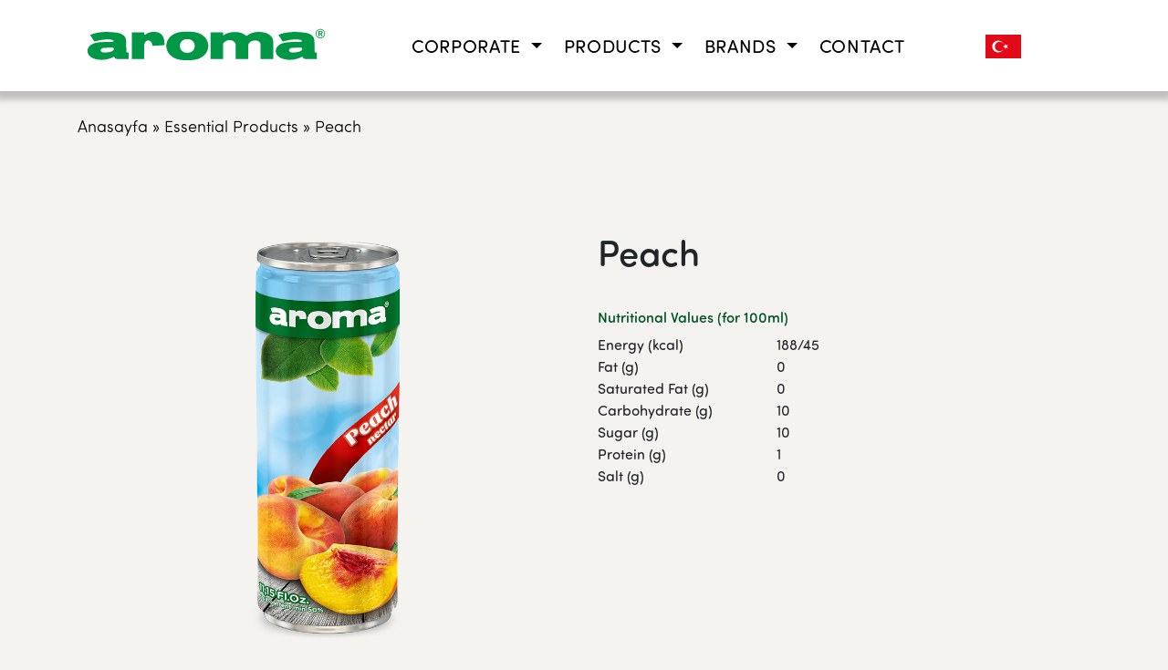

--- FILE ---
content_type: text/html; charset=UTF-8
request_url: https://www.aroma.com.tr/en/urun/aroma-peach-nectar-330ml/
body_size: 9309
content:
<!DOCTYPE html>
<html lang="en">
<head>
    <meta charset="UTF-8">
    <meta name="viewport" content="width=device-width, initial-scale=1.0">
    <meta name="title" content="Aroma Meyve Suyu">

    <link rel="dns-prefetch" href="www.googletagmanager.com">
    <link rel="dns-prefetch" href="www.google-analytics.com">
    <link rel="preconnect" href="www.googletagmanager.com">
    <link rel="preconnect" href="www.google-analytics.com">


            <!-- Global site tag (gtag.js) - Google Analytics -->
    <script async src="https://www.googletagmanager.com/gtag/js?id=G-VX4N99M92N"></script>
    <script>
    window.dataLayer = window.dataLayer || [];
    function gtag(){dataLayer.push(arguments);}
    gtag('js', new Date());

    gtag('config', 'G-VX4N99M92N');
    </script>


<!-- Global site tag (gtag.js) - Google Analytics -->
<script async src="https://www.googletagmanager.com/gtag/js?id=UA-221439005-1"></script>
<script>
  window.dataLayer = window.dataLayer || [];
  function gtag(){dataLayer.push(arguments);}
  gtag('js', new Date());

  gtag('config', 'UA-221439005-1');
</script>
        
      <meta property="og:locale" content="tr_TR" />
    <meta property="og:title" content="Aroma Meyve Suyu" />
    <meta property="og:url" content="https://www.aroma.com.tr" />
    <meta property="og:image" content="https://www.aroma.com.tr/wp-content/uploads/2021/05/open-graph.jpg" />
    <meta property="og:image:width" content="1200" />
    <meta property="og:image:height" content="630" />
    <meta property="og:type" content="website" />
    <meta property="og:description" content="Doğal ve lezzetli detoks suyunuz Aroma’dan" />
        <title>Peach | Aroma</title>
    <link rel="stylesheet" href="https://www.aroma.com.tr/wp-content/themes/aroma/dist/css/all.min.css">
   <!-- <link rel="stylesheet" href="https://use.typekit.net/zbn8wcn.css">-->

   <link rel="stylesheet" href="https://use.typekit.net/vxg2jdr.css">
    <link rel="stylesheet" href="https://cdnjs.cloudflare.com/ajax/libs/font-awesome/5.15.1/css/all.min.css"/>
    <link rel=icon href="https://www.aroma.com.tr/wp-content/themes/aroma/assets/images/favicon-96x96.png">
    
<link rel='stylesheet' id='style-fancy-css'  href='https://cdn.jsdelivr.net/gh/fancyapps/fancybox@3.5.7/dist/jquery.fancybox.min.css?ver=5.7.2' media='all' />
    <meta name='robots' content='index, follow, max-image-preview:large, max-snippet:-1, max-video-preview:-1' />
	<style>img:is([sizes="auto" i], [sizes^="auto," i]) { contain-intrinsic-size: 3000px 1500px }</style>
	<link rel="alternate" hreflang="en" href="https://www.aroma.com.tr/en/urun/aroma-peach-nectar-330ml/" />

	<!-- This site is optimized with the Yoast SEO plugin v25.7 - https://yoast.com/wordpress/plugins/seo/ -->
	<link rel="canonical" href="https://www.aroma.com.tr/en/urun/aroma-peach-nectar-330ml/" />
	<meta property="og:locale" content="en_US" />
	<meta property="og:type" content="article" />
	<meta property="og:title" content="Peach | Aroma" />
	<meta property="og:url" content="https://www.aroma.com.tr/en/urun/aroma-peach-nectar-330ml/" />
	<meta property="og:site_name" content="Aroma" />
	<meta property="article:publisher" content="https://www.facebook.com/aromameyvesuyu/" />
	<meta property="article:modified_time" content="2021-02-25T08:11:26+00:00" />
	<meta property="og:image" content="https://www.aroma.com.tr/wp-content/uploads/2021/02/Peach_Nectar-330ml_Can.png" />
	<meta property="og:image:width" content="1000" />
	<meta property="og:image:height" content="1000" />
	<meta property="og:image:type" content="image/png" />
	<meta name="twitter:card" content="summary_large_image" />
	<!-- / Yoast SEO plugin. -->


<script type="text/javascript">
/* <![CDATA[ */
window._wpemojiSettings = {"baseUrl":"https:\/\/s.w.org\/images\/core\/emoji\/16.0.1\/72x72\/","ext":".png","svgUrl":"https:\/\/s.w.org\/images\/core\/emoji\/16.0.1\/svg\/","svgExt":".svg","source":{"concatemoji":"https:\/\/www.aroma.com.tr\/wp-includes\/js\/wp-emoji-release.min.js?ver=6.8.3"}};
/*! This file is auto-generated */
!function(s,n){var o,i,e;function c(e){try{var t={supportTests:e,timestamp:(new Date).valueOf()};sessionStorage.setItem(o,JSON.stringify(t))}catch(e){}}function p(e,t,n){e.clearRect(0,0,e.canvas.width,e.canvas.height),e.fillText(t,0,0);var t=new Uint32Array(e.getImageData(0,0,e.canvas.width,e.canvas.height).data),a=(e.clearRect(0,0,e.canvas.width,e.canvas.height),e.fillText(n,0,0),new Uint32Array(e.getImageData(0,0,e.canvas.width,e.canvas.height).data));return t.every(function(e,t){return e===a[t]})}function u(e,t){e.clearRect(0,0,e.canvas.width,e.canvas.height),e.fillText(t,0,0);for(var n=e.getImageData(16,16,1,1),a=0;a<n.data.length;a++)if(0!==n.data[a])return!1;return!0}function f(e,t,n,a){switch(t){case"flag":return n(e,"\ud83c\udff3\ufe0f\u200d\u26a7\ufe0f","\ud83c\udff3\ufe0f\u200b\u26a7\ufe0f")?!1:!n(e,"\ud83c\udde8\ud83c\uddf6","\ud83c\udde8\u200b\ud83c\uddf6")&&!n(e,"\ud83c\udff4\udb40\udc67\udb40\udc62\udb40\udc65\udb40\udc6e\udb40\udc67\udb40\udc7f","\ud83c\udff4\u200b\udb40\udc67\u200b\udb40\udc62\u200b\udb40\udc65\u200b\udb40\udc6e\u200b\udb40\udc67\u200b\udb40\udc7f");case"emoji":return!a(e,"\ud83e\udedf")}return!1}function g(e,t,n,a){var r="undefined"!=typeof WorkerGlobalScope&&self instanceof WorkerGlobalScope?new OffscreenCanvas(300,150):s.createElement("canvas"),o=r.getContext("2d",{willReadFrequently:!0}),i=(o.textBaseline="top",o.font="600 32px Arial",{});return e.forEach(function(e){i[e]=t(o,e,n,a)}),i}function t(e){var t=s.createElement("script");t.src=e,t.defer=!0,s.head.appendChild(t)}"undefined"!=typeof Promise&&(o="wpEmojiSettingsSupports",i=["flag","emoji"],n.supports={everything:!0,everythingExceptFlag:!0},e=new Promise(function(e){s.addEventListener("DOMContentLoaded",e,{once:!0})}),new Promise(function(t){var n=function(){try{var e=JSON.parse(sessionStorage.getItem(o));if("object"==typeof e&&"number"==typeof e.timestamp&&(new Date).valueOf()<e.timestamp+604800&&"object"==typeof e.supportTests)return e.supportTests}catch(e){}return null}();if(!n){if("undefined"!=typeof Worker&&"undefined"!=typeof OffscreenCanvas&&"undefined"!=typeof URL&&URL.createObjectURL&&"undefined"!=typeof Blob)try{var e="postMessage("+g.toString()+"("+[JSON.stringify(i),f.toString(),p.toString(),u.toString()].join(",")+"));",a=new Blob([e],{type:"text/javascript"}),r=new Worker(URL.createObjectURL(a),{name:"wpTestEmojiSupports"});return void(r.onmessage=function(e){c(n=e.data),r.terminate(),t(n)})}catch(e){}c(n=g(i,f,p,u))}t(n)}).then(function(e){for(var t in e)n.supports[t]=e[t],n.supports.everything=n.supports.everything&&n.supports[t],"flag"!==t&&(n.supports.everythingExceptFlag=n.supports.everythingExceptFlag&&n.supports[t]);n.supports.everythingExceptFlag=n.supports.everythingExceptFlag&&!n.supports.flag,n.DOMReady=!1,n.readyCallback=function(){n.DOMReady=!0}}).then(function(){return e}).then(function(){var e;n.supports.everything||(n.readyCallback(),(e=n.source||{}).concatemoji?t(e.concatemoji):e.wpemoji&&e.twemoji&&(t(e.twemoji),t(e.wpemoji)))}))}((window,document),window._wpemojiSettings);
/* ]]> */
</script>
<style id='wp-emoji-styles-inline-css' type='text/css'>

	img.wp-smiley, img.emoji {
		display: inline !important;
		border: none !important;
		box-shadow: none !important;
		height: 1em !important;
		width: 1em !important;
		margin: 0 0.07em !important;
		vertical-align: -0.1em !important;
		background: none !important;
		padding: 0 !important;
	}
</style>
<link rel='stylesheet' id='wp-block-library-css' href='https://www.aroma.com.tr/wp-includes/css/dist/block-library/style.min.css?ver=6.8.3' type='text/css' media='all' />
<style id='classic-theme-styles-inline-css' type='text/css'>
/*! This file is auto-generated */
.wp-block-button__link{color:#fff;background-color:#32373c;border-radius:9999px;box-shadow:none;text-decoration:none;padding:calc(.667em + 2px) calc(1.333em + 2px);font-size:1.125em}.wp-block-file__button{background:#32373c;color:#fff;text-decoration:none}
</style>
<style id='global-styles-inline-css' type='text/css'>
:root{--wp--preset--aspect-ratio--square: 1;--wp--preset--aspect-ratio--4-3: 4/3;--wp--preset--aspect-ratio--3-4: 3/4;--wp--preset--aspect-ratio--3-2: 3/2;--wp--preset--aspect-ratio--2-3: 2/3;--wp--preset--aspect-ratio--16-9: 16/9;--wp--preset--aspect-ratio--9-16: 9/16;--wp--preset--color--black: #000000;--wp--preset--color--cyan-bluish-gray: #abb8c3;--wp--preset--color--white: #ffffff;--wp--preset--color--pale-pink: #f78da7;--wp--preset--color--vivid-red: #cf2e2e;--wp--preset--color--luminous-vivid-orange: #ff6900;--wp--preset--color--luminous-vivid-amber: #fcb900;--wp--preset--color--light-green-cyan: #7bdcb5;--wp--preset--color--vivid-green-cyan: #00d084;--wp--preset--color--pale-cyan-blue: #8ed1fc;--wp--preset--color--vivid-cyan-blue: #0693e3;--wp--preset--color--vivid-purple: #9b51e0;--wp--preset--gradient--vivid-cyan-blue-to-vivid-purple: linear-gradient(135deg,rgba(6,147,227,1) 0%,rgb(155,81,224) 100%);--wp--preset--gradient--light-green-cyan-to-vivid-green-cyan: linear-gradient(135deg,rgb(122,220,180) 0%,rgb(0,208,130) 100%);--wp--preset--gradient--luminous-vivid-amber-to-luminous-vivid-orange: linear-gradient(135deg,rgba(252,185,0,1) 0%,rgba(255,105,0,1) 100%);--wp--preset--gradient--luminous-vivid-orange-to-vivid-red: linear-gradient(135deg,rgba(255,105,0,1) 0%,rgb(207,46,46) 100%);--wp--preset--gradient--very-light-gray-to-cyan-bluish-gray: linear-gradient(135deg,rgb(238,238,238) 0%,rgb(169,184,195) 100%);--wp--preset--gradient--cool-to-warm-spectrum: linear-gradient(135deg,rgb(74,234,220) 0%,rgb(151,120,209) 20%,rgb(207,42,186) 40%,rgb(238,44,130) 60%,rgb(251,105,98) 80%,rgb(254,248,76) 100%);--wp--preset--gradient--blush-light-purple: linear-gradient(135deg,rgb(255,206,236) 0%,rgb(152,150,240) 100%);--wp--preset--gradient--blush-bordeaux: linear-gradient(135deg,rgb(254,205,165) 0%,rgb(254,45,45) 50%,rgb(107,0,62) 100%);--wp--preset--gradient--luminous-dusk: linear-gradient(135deg,rgb(255,203,112) 0%,rgb(199,81,192) 50%,rgb(65,88,208) 100%);--wp--preset--gradient--pale-ocean: linear-gradient(135deg,rgb(255,245,203) 0%,rgb(182,227,212) 50%,rgb(51,167,181) 100%);--wp--preset--gradient--electric-grass: linear-gradient(135deg,rgb(202,248,128) 0%,rgb(113,206,126) 100%);--wp--preset--gradient--midnight: linear-gradient(135deg,rgb(2,3,129) 0%,rgb(40,116,252) 100%);--wp--preset--font-size--small: 13px;--wp--preset--font-size--medium: 20px;--wp--preset--font-size--large: 36px;--wp--preset--font-size--x-large: 42px;--wp--preset--spacing--20: 0.44rem;--wp--preset--spacing--30: 0.67rem;--wp--preset--spacing--40: 1rem;--wp--preset--spacing--50: 1.5rem;--wp--preset--spacing--60: 2.25rem;--wp--preset--spacing--70: 3.38rem;--wp--preset--spacing--80: 5.06rem;--wp--preset--shadow--natural: 6px 6px 9px rgba(0, 0, 0, 0.2);--wp--preset--shadow--deep: 12px 12px 50px rgba(0, 0, 0, 0.4);--wp--preset--shadow--sharp: 6px 6px 0px rgba(0, 0, 0, 0.2);--wp--preset--shadow--outlined: 6px 6px 0px -3px rgba(255, 255, 255, 1), 6px 6px rgba(0, 0, 0, 1);--wp--preset--shadow--crisp: 6px 6px 0px rgba(0, 0, 0, 1);}:where(.is-layout-flex){gap: 0.5em;}:where(.is-layout-grid){gap: 0.5em;}body .is-layout-flex{display: flex;}.is-layout-flex{flex-wrap: wrap;align-items: center;}.is-layout-flex > :is(*, div){margin: 0;}body .is-layout-grid{display: grid;}.is-layout-grid > :is(*, div){margin: 0;}:where(.wp-block-columns.is-layout-flex){gap: 2em;}:where(.wp-block-columns.is-layout-grid){gap: 2em;}:where(.wp-block-post-template.is-layout-flex){gap: 1.25em;}:where(.wp-block-post-template.is-layout-grid){gap: 1.25em;}.has-black-color{color: var(--wp--preset--color--black) !important;}.has-cyan-bluish-gray-color{color: var(--wp--preset--color--cyan-bluish-gray) !important;}.has-white-color{color: var(--wp--preset--color--white) !important;}.has-pale-pink-color{color: var(--wp--preset--color--pale-pink) !important;}.has-vivid-red-color{color: var(--wp--preset--color--vivid-red) !important;}.has-luminous-vivid-orange-color{color: var(--wp--preset--color--luminous-vivid-orange) !important;}.has-luminous-vivid-amber-color{color: var(--wp--preset--color--luminous-vivid-amber) !important;}.has-light-green-cyan-color{color: var(--wp--preset--color--light-green-cyan) !important;}.has-vivid-green-cyan-color{color: var(--wp--preset--color--vivid-green-cyan) !important;}.has-pale-cyan-blue-color{color: var(--wp--preset--color--pale-cyan-blue) !important;}.has-vivid-cyan-blue-color{color: var(--wp--preset--color--vivid-cyan-blue) !important;}.has-vivid-purple-color{color: var(--wp--preset--color--vivid-purple) !important;}.has-black-background-color{background-color: var(--wp--preset--color--black) !important;}.has-cyan-bluish-gray-background-color{background-color: var(--wp--preset--color--cyan-bluish-gray) !important;}.has-white-background-color{background-color: var(--wp--preset--color--white) !important;}.has-pale-pink-background-color{background-color: var(--wp--preset--color--pale-pink) !important;}.has-vivid-red-background-color{background-color: var(--wp--preset--color--vivid-red) !important;}.has-luminous-vivid-orange-background-color{background-color: var(--wp--preset--color--luminous-vivid-orange) !important;}.has-luminous-vivid-amber-background-color{background-color: var(--wp--preset--color--luminous-vivid-amber) !important;}.has-light-green-cyan-background-color{background-color: var(--wp--preset--color--light-green-cyan) !important;}.has-vivid-green-cyan-background-color{background-color: var(--wp--preset--color--vivid-green-cyan) !important;}.has-pale-cyan-blue-background-color{background-color: var(--wp--preset--color--pale-cyan-blue) !important;}.has-vivid-cyan-blue-background-color{background-color: var(--wp--preset--color--vivid-cyan-blue) !important;}.has-vivid-purple-background-color{background-color: var(--wp--preset--color--vivid-purple) !important;}.has-black-border-color{border-color: var(--wp--preset--color--black) !important;}.has-cyan-bluish-gray-border-color{border-color: var(--wp--preset--color--cyan-bluish-gray) !important;}.has-white-border-color{border-color: var(--wp--preset--color--white) !important;}.has-pale-pink-border-color{border-color: var(--wp--preset--color--pale-pink) !important;}.has-vivid-red-border-color{border-color: var(--wp--preset--color--vivid-red) !important;}.has-luminous-vivid-orange-border-color{border-color: var(--wp--preset--color--luminous-vivid-orange) !important;}.has-luminous-vivid-amber-border-color{border-color: var(--wp--preset--color--luminous-vivid-amber) !important;}.has-light-green-cyan-border-color{border-color: var(--wp--preset--color--light-green-cyan) !important;}.has-vivid-green-cyan-border-color{border-color: var(--wp--preset--color--vivid-green-cyan) !important;}.has-pale-cyan-blue-border-color{border-color: var(--wp--preset--color--pale-cyan-blue) !important;}.has-vivid-cyan-blue-border-color{border-color: var(--wp--preset--color--vivid-cyan-blue) !important;}.has-vivid-purple-border-color{border-color: var(--wp--preset--color--vivid-purple) !important;}.has-vivid-cyan-blue-to-vivid-purple-gradient-background{background: var(--wp--preset--gradient--vivid-cyan-blue-to-vivid-purple) !important;}.has-light-green-cyan-to-vivid-green-cyan-gradient-background{background: var(--wp--preset--gradient--light-green-cyan-to-vivid-green-cyan) !important;}.has-luminous-vivid-amber-to-luminous-vivid-orange-gradient-background{background: var(--wp--preset--gradient--luminous-vivid-amber-to-luminous-vivid-orange) !important;}.has-luminous-vivid-orange-to-vivid-red-gradient-background{background: var(--wp--preset--gradient--luminous-vivid-orange-to-vivid-red) !important;}.has-very-light-gray-to-cyan-bluish-gray-gradient-background{background: var(--wp--preset--gradient--very-light-gray-to-cyan-bluish-gray) !important;}.has-cool-to-warm-spectrum-gradient-background{background: var(--wp--preset--gradient--cool-to-warm-spectrum) !important;}.has-blush-light-purple-gradient-background{background: var(--wp--preset--gradient--blush-light-purple) !important;}.has-blush-bordeaux-gradient-background{background: var(--wp--preset--gradient--blush-bordeaux) !important;}.has-luminous-dusk-gradient-background{background: var(--wp--preset--gradient--luminous-dusk) !important;}.has-pale-ocean-gradient-background{background: var(--wp--preset--gradient--pale-ocean) !important;}.has-electric-grass-gradient-background{background: var(--wp--preset--gradient--electric-grass) !important;}.has-midnight-gradient-background{background: var(--wp--preset--gradient--midnight) !important;}.has-small-font-size{font-size: var(--wp--preset--font-size--small) !important;}.has-medium-font-size{font-size: var(--wp--preset--font-size--medium) !important;}.has-large-font-size{font-size: var(--wp--preset--font-size--large) !important;}.has-x-large-font-size{font-size: var(--wp--preset--font-size--x-large) !important;}
:where(.wp-block-post-template.is-layout-flex){gap: 1.25em;}:where(.wp-block-post-template.is-layout-grid){gap: 1.25em;}
:where(.wp-block-columns.is-layout-flex){gap: 2em;}:where(.wp-block-columns.is-layout-grid){gap: 2em;}
:root :where(.wp-block-pullquote){font-size: 1.5em;line-height: 1.6;}
</style>
<link rel='stylesheet' id='wpml-legacy-horizontal-list-0-css' href='https://www.aroma.com.tr/wp-content/plugins/sitepress-multilingual-cms/templates/language-switchers/legacy-list-horizontal/style.min.css?ver=1' type='text/css' media='all' />
<link rel='stylesheet' id='dflip-style-css' href='https://www.aroma.com.tr/wp-content/plugins/3d-flipbook-dflip-lite/assets/css/dflip.min.css?ver=2.3.75' type='text/css' media='all' />
<script type="text/javascript" id="wpml-cookie-js-extra">
/* <![CDATA[ */
var wpml_cookies = {"wp-wpml_current_language":{"value":"en","expires":1,"path":"\/"}};
var wpml_cookies = {"wp-wpml_current_language":{"value":"en","expires":1,"path":"\/"}};
/* ]]> */
</script>
<script type="text/javascript" src="https://www.aroma.com.tr/wp-content/plugins/sitepress-multilingual-cms/res/js/cookies/language-cookie.js?ver=476000" id="wpml-cookie-js" defer="defer" data-wp-strategy="defer"></script>
<script type="text/javascript" src="https://www.aroma.com.tr/wp-includes/js/jquery/jquery.min.js?ver=3.7.1" id="jquery-core-js"></script>
<script type="text/javascript" src="https://www.aroma.com.tr/wp-includes/js/jquery/jquery-migrate.min.js?ver=3.4.1" id="jquery-migrate-js"></script>
<link rel="https://api.w.org/" href="https://www.aroma.com.tr/en/wp-json/" /><link rel="alternate" title="JSON" type="application/json" href="https://www.aroma.com.tr/en/wp-json/wp/v2/urun/1104" /><link rel="EditURI" type="application/rsd+xml" title="RSD" href="https://www.aroma.com.tr/xmlrpc.php?rsd" />
<meta name="generator" content="WordPress 6.8.3" />
<link rel='shortlink' href='https://www.aroma.com.tr/en/?p=1104' />
<link rel="alternate" title="oEmbed (JSON)" type="application/json+oembed" href="https://www.aroma.com.tr/en/wp-json/oembed/1.0/embed?url=https%3A%2F%2Fwww.aroma.com.tr%2Fen%2Furun%2Faroma-peach-nectar-330ml%2F" />
<link rel="alternate" title="oEmbed (XML)" type="text/xml+oembed" href="https://www.aroma.com.tr/en/wp-json/oembed/1.0/embed?url=https%3A%2F%2Fwww.aroma.com.tr%2Fen%2Furun%2Faroma-peach-nectar-330ml%2F&#038;format=xml" />
<meta name="generator" content="WPML ver:4.7.6 stt:1,53;" />

<!-- Schema & Structured Data For WP v1.49 - -->
<script type="application/ld+json" class="saswp-schema-markup-output">
[{"@context":"https:\/\/schema.org\/","@graph":[{"@context":"https:\/\/schema.org\/","@type":"SiteNavigationElement","@id":"https:\/\/www.aroma.com.tr\/en\/#Header Menu - \u0130ngilizce","name":"Kurumsal","url":"https:\/\/www.aroma.com.tr\/hakkimizda\/"},{"@context":"https:\/\/schema.org\/","@type":"SiteNavigationElement","@id":"https:\/\/www.aroma.com.tr\/en\/#Header Menu - \u0130ngilizce","name":"Hakk\u0131m\u0131zda","url":"https:\/\/www.aroma.com.tr\/hakkimizda\/"},{"@context":"https:\/\/schema.org\/","@type":"SiteNavigationElement","@id":"https:\/\/www.aroma.com.tr\/en\/#Header Menu - \u0130ngilizce","name":"Politikam\u0131z","url":"https:\/\/www.aroma.com.tr\/politikamiz\/"},{"@context":"https:\/\/schema.org\/","@type":"SiteNavigationElement","@id":"https:\/\/www.aroma.com.tr\/en\/#Header Menu - \u0130ngilizce","name":"Kalite G\u00fcvence","url":"https:\/\/www.aroma.com.tr\/kalite-guvence\/"},{"@context":"https:\/\/schema.org\/","@type":"SiteNavigationElement","@id":"https:\/\/www.aroma.com.tr\/en\/#Header Menu - \u0130ngilizce","name":"%100 Meyve Suyu","url":"https:\/\/www.aroma.com.tr\/category\/aroma-100-meyve-suyu\/"},{"@context":"https:\/\/schema.org\/","@type":"SiteNavigationElement","@id":"https:\/\/www.aroma.com.tr\/en\/#Header Menu - \u0130ngilizce","name":"Meyve Nektarlar\u0131 ve \u0130\u00e7ecekler","url":"https:\/\/www.aroma.com.tr\/category\/nektarlar-ve-icecekler\/"},{"@context":"https:\/\/schema.org\/","@type":"SiteNavigationElement","@id":"https:\/\/www.aroma.com.tr\/en\/#Header Menu - \u0130ngilizce","name":"Aroma Do\u011fal Kaynak Suyu","url":"https:\/\/www.aroma.com.tr\/category\/dogal-kaynak-suyu\/"},{"@context":"https:\/\/schema.org\/","@type":"SiteNavigationElement","@id":"https:\/\/www.aroma.com.tr\/en\/#Header Menu - \u0130ngilizce","name":"Aroma Tropical","url":"https:\/\/www.aroma.com.tr\/marka\/aroma-tropikal\/"},{"@context":"https:\/\/schema.org\/","@type":"SiteNavigationElement","@id":"https:\/\/www.aroma.com.tr\/en\/#Header Menu - \u0130ngilizce","name":"Aroma Limonata &amp; Cool Lime","url":"https:\/\/www.aroma.com.tr\/marka\/aroma-limonata-cool-lime\/"},{"@context":"https:\/\/schema.org\/","@type":"SiteNavigationElement","@id":"https:\/\/www.aroma.com.tr\/en\/#Header Menu - \u0130ngilizce","name":"Aroma Meltem","url":"https:\/\/www.aroma.com.tr\/marka\/aroma-meltem\/"},{"@context":"https:\/\/schema.org\/","@type":"SiteNavigationElement","@id":"https:\/\/www.aroma.com.tr\/en\/#Header Menu - \u0130ngilizce","name":"Aroma \u00d6mer Duruk Do\u011fal Kaynak Suyu","url":"https:\/\/www.aroma.com.tr\/marka\/aroma-omer-duruk-dogal-kaynak-suyu\/"},{"@context":"https:\/\/schema.org\/","@type":"SiteNavigationElement","@id":"https:\/\/www.aroma.com.tr\/en\/#Header Menu - \u0130ngilizce","name":"Mey\u00f6z","url":"https:\/\/www.aroma.com.tr\/marka\/meyoz\/"},{"@context":"https:\/\/schema.org\/","@type":"SiteNavigationElement","@id":"https:\/\/www.aroma.com.tr\/en\/#Header Menu - \u0130ngilizce","name":"\u0130leti\u015fim","url":"https:\/\/www.aroma.com.tr\/iletisim\/"}]}]
</script>

</head>
<body class="wp-singular urun-template-default single single-urun postid-1104 single-format-standard wp-theme-aroma" >
<header>
    <nav class="navbar navbar-expand-lg navbar-bg" style="z-index: 9999;">
        <div class="container">
                        <a class="navbar-brand" href="https://www.aroma.com.tr/en/">
                <img src="https://www.aroma.com.tr/wp-content/themes/aroma/dist/images/aroma_logo.svg" alt="Aroma" class="logo" width="278" height="57">
            </a>
            <button class="navbar-toggler" type="button" data-toggle="collapse" data-target="#menu">
                <i class="fas fa-bars"></i>
            </button>
            <div class="collapse navbar-collapse" id="menu">
                <div class="row no-gutters">
                    <div class="col-9">
                        <img src="https://www.aroma.com.tr/wp-content/themes/aroma/dist/images/aroma_logo_white.svg" alt="Aroma"
                             class="logo d-xs-block d-sm-none">
                    </div>
                    <div class="col-3 text-right">
                        <button id="close_button" class="navbar-toggler" type="button" data-toggle="collapse"
                                data-target="#menu">
                            <i class="fas fa-times"></i>
                        </button>
                    </div>
                </div>
                <hr class="d-xs-block d-sm-none">
                <ul class="navbar-nav mt-xs-5px m-auto mt-2 ">
                                                    <li class="nav-item dropdown">
                                    <a class="nav-link dropdown-toggle" href="#" role="button" data-toggle="dropdown">
                                        Corporate                                    </a>
                                    <div class="dropdown-menu">
                                        <div class="row justify-content-start d-sm-block no-gutters">
                                                                                                <div class="h6-none">
                                                        <h6 class="dropdown-header">Corporate</h6>
                                                                                                                        <a class="dropdown-item"
                                                                   href="https://www.aroma.com.tr/en/about-us/">About Us</a>

                                                                                                                                <a class="dropdown-item"
                                                                   href="https://www.aroma.com.tr/en/certificates/">Quality Assurance Certificates</a>

                                                                                                                    </div>
                                                                                            </div>
                                    </div>
                                </li>
                                                                <li class="nav-item dropdown">
                                    <a class="nav-link dropdown-toggle" href="#" role="button" data-toggle="dropdown">
                                        Products                                    </a>
                                    <div class="dropdown-menu">
                                        <div class="row justify-content-start d-sm-block no-gutters">
                                                                                                <div class="col-12 float-left">
                                                        <h6 class="dropdown-header">Categories</h6>
                                                                                                                        <a class="dropdown-item"
                                                                   href="https://www.aroma.com.tr/en/category/aroma-100-fruit-juice/">Aroma 100% Fruit Juice</a>

                                                                                                                                <a class="dropdown-item"
                                                                   href="https://www.aroma.com.tr/en/category/nectars-and-beverages/">Nectars and Beverages</a>

                                                                                                                                <a class="dropdown-item"
                                                                   href="https://www.aroma.com.tr/en/category/natural-spring-water/">Natural Spring Water</a>

                                                                                                                    </div>
                                                                                            </div>
                                    </div>
                                </li>
                                                                <li class="nav-item dropdown">
                                    <a class="nav-link dropdown-toggle" href="#" role="button" data-toggle="dropdown">
                                        Brands                                    </a>
                                    <div class="dropdown-menu">
                                        <div class="row justify-content-start d-sm-block no-gutters">
                                                                                                <div class="h6-none">
                                                        <h6 class="dropdown-header">Brands</h6>
                                                                                                                        <a class="dropdown-item"
                                                                   href="https://www.aroma.com.tr/en/marka/aroma-tropical/">Aroma Tropical</a>

                                                                                                                                <a class="dropdown-item"
                                                                   href="https://www.aroma.com.tr/en/marka/aroma-lemonade-cool-lime/">Aroma Lemonade &amp; Cool Lime</a>

                                                                                                                                <a class="dropdown-item"
                                                                   href="https://www.aroma.com.tr/en/marka/aroma-meltem-en-2/">Aroma Meltem</a>

                                                                                                                                <a class="dropdown-item"
                                                                   href="https://www.aroma.com.tr/en/marka/aroma-omer-duruk-natural-spring-water/">Aroma Ömer Duruk Natural Spring Water</a>

                                                                                                                    </div>
                                                                                            </div>
                                    </div>
                                </li>
                                                                <li class="nav-item">
                                    <a class="nav-link" href="https://www.aroma.com.tr/en/contact/">Contact</a>
                                </li>
                                                  
                </ul>
                                <span class="navbar-icons mr-auto d-none "><!-- d-xs-none -->
                    <a rel="nofollow" href="https://www.instagram.com/aromajuice/"><img src="https://www.aroma.com.tr/wp-content/themes/aroma/dist/images/b-social-insta.svg" draggable="false"
                         class="socials" alt="Instagram"></a>
                    <a rel="nofollow" href="https://www.facebook.com/aromameyvesuyu/"><img src="https://www.aroma.com.tr/wp-content/themes/aroma/dist/images/b-social-fb.svg" draggable="false"
                         class="socials" alt="Facebook"></a>
                    <a rel="nofollow" href="https://www.youtube.com/channel/UCmQ1aFfeby0kshkMN2h6EsQ"><img src="https://www.aroma.com.tr/wp-content/themes/aroma/dist/images/b-social-youtube.svg" draggable="false"
                         class="socials" alt="YouTube"></a>
                         <a target="_blank" href="https://www.linkedin.com/company/aroma-bursa-fruit-juices-and-food-ind.-inc/"><img
                        src="https://www.aroma.com.tr/wp-content/themes/aroma/dist/images/social-linkedin-black.svg" draggable="false"
                        class="socials" style="width:25px; margin-bottom:14px;" alt="Linkedin"></a>
     
                </span>
                <div class="mobile-social" >
                <span class="navbar-icons-mobile mr-auto d-sm-none"><!-- d-sm-none -->
                    <a rel="nofollow" href="https://www.instagram.com/aromajuice/"><img src="https://www.aroma.com.tr/wp-content/themes/aroma/dist/images/w-social-insta.svg" draggable="false"
                         class="socials" alt="Instagram"></a>
                    <a rel="nofollow" href="https://www.facebook.com/aromameyvesuyu/"><img src="https://www.aroma.com.tr/wp-content/themes/aroma/dist/images/w-social-fb.svg" draggable="false"
                         class="socials" alt="Facebook"></a>
                    <a rel="nofollow" href="https://www.youtube.com/channel/UCmQ1aFfeby0kshkMN2h6EsQ"><img src="https://www.aroma.com.tr/wp-content/themes/aroma/dist/images/w-social-youtube.svg" draggable="false"
                         class="socials" alt="YouTube"></a>
                         <a target="_blank" href="https://www.linkedin.com/company/aroma-bursa-fruit-juices-and-food-ind.-inc/"><img
                        src="https://www.aroma.com.tr/wp-content/themes/aroma/dist/images/social-linkedin.svg" draggable="false"
                        class="socials" style="width:25px; margin-bottom:14px;" alt="Linkedin"></a>
        </div>
                </span>
                    <span class="navbar-flags mr-auto">
                    <a id="flag" href="">
                                                    <img id="flag_svg" src="https://www.aroma.com.tr/wp-content/themes/aroma/dist/images/turkey.svg" draggable="false"
                                class="flags" alt="Language">

                                                        </a>
                </span>

                </div>
                </div>
            </div>
        </div>
    </nav>
</header><style>
.product-detail-content .product img {
   max-height:100% !important;
    margin: 0 10%;
}
    </style>
    <div class="container-fluid no-gutters p-0 content">
    <section class="product-detail-content">
        <div class="container">
            
<style>

.table th{
    padding:20px 0 10px 0;
    color: #005423;
}

#breadcrumbs a{
 color:black;
}

    </style>
    <div class="row">
        <div class="col-md-12 my-4">
        <p id="breadcrumbs"><span><span><a href="https://www.aroma.com.tr/en/">Anasayfa</a></span> » <span><a href="https://www.aroma.com.tr/en/category/essential-products/">Essential Products</a></span> » <span class="breadcrumb_last" aria-current="page">Peach</span></span></p>        </div>
    </div>
<div class="row">
    <div class="col-lg-6 product-detail">
        <img fetchpriority="high" decoding="async" width="1000" height="1000" src="https://www.aroma.com.tr/wp-content/uploads/2021/02/Peach_Nectar-330ml_Can.png" class="attachment-full size-full" alt="" srcset="https://www.aroma.com.tr/wp-content/uploads/2021/02/Peach_Nectar-330ml_Can.png 1000w, https://www.aroma.com.tr/wp-content/uploads/2021/02/Peach_Nectar-330ml_Can-300x300.png 300w, https://www.aroma.com.tr/wp-content/uploads/2021/02/Peach_Nectar-330ml_Can-150x150.png 150w, https://www.aroma.com.tr/wp-content/uploads/2021/02/Peach_Nectar-330ml_Can-768x768.png 768w" sizes="(max-width: 1000px) 100vw, 1000px" />    </div>
    <div class="col-lg-6">
        <h4 class="subheader"></h4>
        <h1>Peach</h1>
              
                <h4>
            Nutritional Values (for 100ml)        </h4>
        <table class="table table-borderless col-12 col-md-6">
            <tbody>
            <tr>
                <td>
                    Energy (kcal)                </td>
                <td>188/45</td>
            </tr>
            <tr>
                <td>
                    Fat (g)                </td>
                <td>0</td>
            </tr>
            <tr>
                <td>
                    Saturated Fat (g)                </td>
                <td>0</td>
            </tr>
            <tr>
                <td>
                    Carbohydrate (g)                </td>
                <td>10</td>
            </tr>
            <tr>
                <td>
                    Sugar (g)
                </td>
                <td>10</td>
            </tr>
            <tr>
                <td>
                    Protein (g)                </td>
                <td>1</td>
            </tr>
            <tr>
                <td>
                    Salt (g)                </td>
                <td>0</td>
            </tr>
                                                                                                                                    </tbody>
        </table>
                    </div>
</div>


<script>

const button = document.querySelector('.btn-buy');
const element = document.querySelector(".dropdown-buy");

button.addEventListener('click', event => {
    element.classList.toggle("opened");
});


  

</script>                    </div>
    </section>
<footer>
    <div class="container text-center text-xs-left text-md-left">
        <div class="row justify-content-start">
            <div class="col-md-9 col-12 no-gutters">
                <div class="row">
                                                <div class="col-md-3 col-12 mx-auto">
                                <h4 class="header mb-xs-10px mt-xs-10px"><a
                                            href="https://www.aroma.com.tr/en/about-us/">About Us</a></h4>
                                <ul class="d-xs-none">
                                                                                <li style=""><a href="https://www.aroma.com.tr/en/about-us/">About Us</a></li>
                                                                                    <li style=""><a href="https://www.aroma.com.tr/en/about-us/#our-mission">Our Mission</a></li>
                                                                                    <li style=""><a href="https://www.aroma.com.tr/en/about-us/#our-vision">Our Vision</a></li>
                                                                                    <li style=""><a href="https://www.aroma.com.tr/en/certificates/">Certificates</a></li>
                                                                                    <li style=""><a href="https://www.aroma.com.tr/en/who-are-we/">Who Are We</a></li>
                                                                        </ul>
                            </div>
                                                    <div class="col-md-3 col-12 mx-auto">
                                <h4 class="header mb-xs-10px mt-xs-10px"><a
                                            href="https://www.aroma.com.tr/en/product-catalog/">Products</a></h4>
                                <ul class="d-xs-none">
                                                                                <li style=""><a href="https://www.aroma.com.tr/en/category/aroma-100-fruit-juice/">%100 Fruit Juice</a></li>
                                                                                    <li style=""><a href="https://www.aroma.com.tr/en/category/nectars-and-beverages/">Nectars and Beverages</a></li>
                                                                                    <li style=""><a href="https://www.aroma.com.tr/en/category/natural-spring-water/">Natural Spring Water</a></li>
                                                                        </ul>
                            </div>
                                        </div>
            </div>
            <div class="col-md-3 col-12 mx-auto">
                              
                    <h4 class="header mb-xs-10px mt-xs-10px"><a href="https://www.aroma.com.tr/en/marka/aroma-omer-duruk-natural-spring-water/">Aroma Ömer Duruk Natural Spring Water</a></h4>
                    <h4 class="header mb-xs-10px mt-xs-10px"><a href="https://www.aroma.com.tr/iletisim/">Contact</a></h4>
                                <ul class="d-xs-none">
                                                                                <li><a href="mailto:info@aroma.com.tr">info@aroma.com.tr</a></li>
                                                                        </ul>
                                    
                     
                                    <h4 class="header mt-2 mb-xs-10px mt-xs-20px"><a class="product-cat-footer" target="_blank"
                                                                     href="https://www.aroma.com.tr/catalog/aroma-product-catalog.pdf">Download
                            Product Catalog</a></h4>
                         <!--   </div>
            <div class="col-md-3 col-12 mx-auto mt-3">-->
                                    <h4 class="header d-xs-none text-white">Follow us on social media</h4>
                                <ul>
                    <li>
                                            <a target="_blank" rel="nofollow" href="https://www.instagram.com/aromajuice/"><img
                                    src="https://www.aroma.com.tr/wp-content/themes/aroma/dist/images/social-insta.svg" width="40" height="40"
                                    draggable="false" style="margin-right:18px;" class="socials"
                                    alt="Instagram"></a>
                        <a target="_blank" rel="nofollow" href="https://www.facebook.com/aromameyvesuyu/"><img
                                    src="https://www.aroma.com.tr/wp-content/themes/aroma/dist/images/social-fb.svg" width="40" height="40"
                                    draggable="false" style="margin-right:18px;" class="socials"
                                    alt="Facebook"></a>
                        <a target="_blank" rel="nofollow"  href="https://www.youtube.com/channel/UCmQ1aFfeby0kshkMN2h6EsQ"><img
                                    src="https://www.aroma.com.tr/wp-content/themes/aroma/dist/images/social-youtube.svg" width="40" height="40"
                                    draggable="false" style="margin-right:18px;" class="socials"
                                    alt="YouTube"></a>
                        <a target="_blank" rel="nofollow" href="https://www.linkedin.com/company/aroma-bursa-fruit-juices-and-food-ind.-inc/"><img
                                    src="https://www.aroma.com.tr/wp-content/themes/aroma/dist/images/social-linkedin.svg" width="40" height="40"
                                    draggable="false" style="width:30px;" class="socials"
                                    alt="Linkedin"></a>
                    </li>
                </ul>
            </div>
        </div>
        <hr>
        <div class="row justify-content-md-start justify-content-xs-between">
                            <div class="col-md-2 col-6">
                    <ul>
                        <li><a href="https://www.aroma.com.tr/en/privacy-policy/">Privacy Policy</a></li>
                    </ul>
                </div>
                    </div>
    </div>
    <script type="speculationrules">
{"prefetch":[{"source":"document","where":{"and":[{"href_matches":"\/en\/*"},{"not":{"href_matches":["\/wp-*.php","\/wp-admin\/*","\/wp-content\/uploads\/*","\/wp-content\/*","\/wp-content\/plugins\/*","\/wp-content\/themes\/aroma\/*","\/en\/*\\?(.+)"]}},{"not":{"selector_matches":"a[rel~=\"nofollow\"]"}},{"not":{"selector_matches":".no-prefetch, .no-prefetch a"}}]},"eagerness":"conservative"}]}
</script>
<script type="text/javascript" src="https://www.aroma.com.tr/wp-content/plugins/3d-flipbook-dflip-lite/assets/js/dflip.min.js?ver=2.3.75" id="dflip-script-js"></script>
        <script data-cfasync="false">
          var dFlipLocation = 'https://www.aroma.com.tr/wp-content/plugins/3d-flipbook-dflip-lite/assets/';
          var dFlipWPGlobal = {"text":{"toggleSound":"Turn on\/off Sound","toggleThumbnails":"Toggle Thumbnails","toggleOutline":"Toggle Outline\/Bookmark","previousPage":"Previous Page","nextPage":"Next Page","toggleFullscreen":"Toggle Fullscreen","zoomIn":"Zoom In","zoomOut":"Zoom Out","toggleHelp":"Toggle Help","singlePageMode":"Single Page Mode","doublePageMode":"Double Page Mode","downloadPDFFile":"Download PDF File","gotoFirstPage":"Goto First Page","gotoLastPage":"Goto Last Page","share":"Share","mailSubject":"I wanted you to see this FlipBook","mailBody":"Check out this site {{url}}","loading":"DearFlip: Loading "},"viewerType":"flipbook","moreControls":"download,pageMode,startPage,endPage,sound","hideControls":"","scrollWheel":"false","backgroundColor":"#777","backgroundImage":"","height":"auto","paddingLeft":"20","paddingRight":"20","controlsPosition":"bottom","duration":800,"soundEnable":"true","enableDownload":"true","showSearchControl":"false","showPrintControl":"false","enableAnnotation":false,"enableAnalytics":"false","webgl":"true","hard":"none","maxTextureSize":"1600","rangeChunkSize":"524288","zoomRatio":1.5,"stiffness":3,"pageMode":"0","singlePageMode":"0","pageSize":"0","autoPlay":"false","autoPlayDuration":5000,"autoPlayStart":"false","linkTarget":"2","sharePrefix":"flipbook-"};
        </script>
      </footer>


<script src="https://www.aroma.com.tr/wp-content/themes/aroma/dist/js/all.min.js"></script>
<script src='https://cdn.jsdelivr.net/gh/fancyapps/fancybox@3.5.7/dist/jquery.fancybox.min.js?ver=5.7.2' id='script-fancy-js'></script>

<script src="https://www.google.com/recaptcha/api.js" async defer></script>
<script type="text/javascript">

  $(document).ready(function(){
      });

    var _gaq = _gaq || [];
    _gaq.push(['_setAccount', 'UA-37401622-1']);
    _gaq.push(['_trackPageview']);
    (function() {
        var ga = document.createElement('script'); ga.type = 'text/javascript'; ga.async = true;
        ga.src = ('https:' == document.location.protocol ? 'https://ssl' : 'http://www') + '.google-analytics.com/ga.js';
        var s = document.getElementsByTagName('script')[0]; s.parentNode.insertBefore(ga, s);
    })();
</script>
</body>
</html>

--- FILE ---
content_type: text/css;charset=utf-8
request_url: https://use.typekit.net/vxg2jdr.css
body_size: 683
content:
/*
 * The Typekit service used to deliver this font or fonts for use on websites
 * is provided by Adobe and is subject to these Terms of Use
 * http://www.adobe.com/products/eulas/tou_typekit. For font license
 * information, see the list below.
 *
 * sofia-pro-soft:
 *   - http://typekit.com/eulas/00000000000000007735a146
 *   - http://typekit.com/eulas/00000000000000007735a147
 *   - http://typekit.com/eulas/00000000000000007735a149
 *   - http://typekit.com/eulas/00000000000000007735a14c
 *   - http://typekit.com/eulas/00000000000000007735a14f
 *   - http://typekit.com/eulas/00000000000000007735a152
 *   - http://typekit.com/eulas/00000000000000007735a154
 *   - http://typekit.com/eulas/00000000000000007735a157
 *
 * © 2009-2026 Adobe Systems Incorporated. All Rights Reserved.
 */
/*{"last_published":"2022-03-29 14:12:32 UTC"}*/

@import url("https://p.typekit.net/p.css?s=1&k=vxg2jdr&ht=tk&f=24536.24553.24554.24555.24556.24557.24558.24559&a=87520688&app=typekit&e=css");

@font-face {
font-family:"sofia-pro-soft";
src:url("https://use.typekit.net/af/745ea3/00000000000000007735a146/30/l?primer=19e22326407baa22e24dbf97694ecfebb3b5e74ea485d31fd395694769e48f8c&fvd=n5&v=3") format("woff2"),url("https://use.typekit.net/af/745ea3/00000000000000007735a146/30/d?primer=19e22326407baa22e24dbf97694ecfebb3b5e74ea485d31fd395694769e48f8c&fvd=n5&v=3") format("woff"),url("https://use.typekit.net/af/745ea3/00000000000000007735a146/30/a?primer=19e22326407baa22e24dbf97694ecfebb3b5e74ea485d31fd395694769e48f8c&fvd=n5&v=3") format("opentype");
font-display:auto;font-style:normal;font-weight:500;font-stretch:normal;
}

@font-face {
font-family:"sofia-pro-soft";
src:url("https://use.typekit.net/af/cdf40b/00000000000000007735a147/30/l?primer=19e22326407baa22e24dbf97694ecfebb3b5e74ea485d31fd395694769e48f8c&fvd=n7&v=3") format("woff2"),url("https://use.typekit.net/af/cdf40b/00000000000000007735a147/30/d?primer=19e22326407baa22e24dbf97694ecfebb3b5e74ea485d31fd395694769e48f8c&fvd=n7&v=3") format("woff"),url("https://use.typekit.net/af/cdf40b/00000000000000007735a147/30/a?primer=19e22326407baa22e24dbf97694ecfebb3b5e74ea485d31fd395694769e48f8c&fvd=n7&v=3") format("opentype");
font-display:auto;font-style:normal;font-weight:700;font-stretch:normal;
}

@font-face {
font-family:"sofia-pro-soft";
src:url("https://use.typekit.net/af/691282/00000000000000007735a149/30/l?primer=19e22326407baa22e24dbf97694ecfebb3b5e74ea485d31fd395694769e48f8c&fvd=i7&v=3") format("woff2"),url("https://use.typekit.net/af/691282/00000000000000007735a149/30/d?primer=19e22326407baa22e24dbf97694ecfebb3b5e74ea485d31fd395694769e48f8c&fvd=i7&v=3") format("woff"),url("https://use.typekit.net/af/691282/00000000000000007735a149/30/a?primer=19e22326407baa22e24dbf97694ecfebb3b5e74ea485d31fd395694769e48f8c&fvd=i7&v=3") format("opentype");
font-display:auto;font-style:italic;font-weight:700;font-stretch:normal;
}

@font-face {
font-family:"sofia-pro-soft";
src:url("https://use.typekit.net/af/0da228/00000000000000007735a14c/30/l?primer=19e22326407baa22e24dbf97694ecfebb3b5e74ea485d31fd395694769e48f8c&fvd=i5&v=3") format("woff2"),url("https://use.typekit.net/af/0da228/00000000000000007735a14c/30/d?primer=19e22326407baa22e24dbf97694ecfebb3b5e74ea485d31fd395694769e48f8c&fvd=i5&v=3") format("woff"),url("https://use.typekit.net/af/0da228/00000000000000007735a14c/30/a?primer=19e22326407baa22e24dbf97694ecfebb3b5e74ea485d31fd395694769e48f8c&fvd=i5&v=3") format("opentype");
font-display:auto;font-style:italic;font-weight:500;font-stretch:normal;
}

@font-face {
font-family:"sofia-pro-soft";
src:url("https://use.typekit.net/af/a928a5/00000000000000007735a14f/30/l?primer=19e22326407baa22e24dbf97694ecfebb3b5e74ea485d31fd395694769e48f8c&fvd=n3&v=3") format("woff2"),url("https://use.typekit.net/af/a928a5/00000000000000007735a14f/30/d?primer=19e22326407baa22e24dbf97694ecfebb3b5e74ea485d31fd395694769e48f8c&fvd=n3&v=3") format("woff"),url("https://use.typekit.net/af/a928a5/00000000000000007735a14f/30/a?primer=19e22326407baa22e24dbf97694ecfebb3b5e74ea485d31fd395694769e48f8c&fvd=n3&v=3") format("opentype");
font-display:auto;font-style:normal;font-weight:300;font-stretch:normal;
}

@font-face {
font-family:"sofia-pro-soft";
src:url("https://use.typekit.net/af/68d472/00000000000000007735a152/30/l?primer=19e22326407baa22e24dbf97694ecfebb3b5e74ea485d31fd395694769e48f8c&fvd=i3&v=3") format("woff2"),url("https://use.typekit.net/af/68d472/00000000000000007735a152/30/d?primer=19e22326407baa22e24dbf97694ecfebb3b5e74ea485d31fd395694769e48f8c&fvd=i3&v=3") format("woff"),url("https://use.typekit.net/af/68d472/00000000000000007735a152/30/a?primer=19e22326407baa22e24dbf97694ecfebb3b5e74ea485d31fd395694769e48f8c&fvd=i3&v=3") format("opentype");
font-display:auto;font-style:italic;font-weight:300;font-stretch:normal;
}

@font-face {
font-family:"sofia-pro-soft";
src:url("https://use.typekit.net/af/54ce76/00000000000000007735a154/30/l?primer=19e22326407baa22e24dbf97694ecfebb3b5e74ea485d31fd395694769e48f8c&fvd=n4&v=3") format("woff2"),url("https://use.typekit.net/af/54ce76/00000000000000007735a154/30/d?primer=19e22326407baa22e24dbf97694ecfebb3b5e74ea485d31fd395694769e48f8c&fvd=n4&v=3") format("woff"),url("https://use.typekit.net/af/54ce76/00000000000000007735a154/30/a?primer=19e22326407baa22e24dbf97694ecfebb3b5e74ea485d31fd395694769e48f8c&fvd=n4&v=3") format("opentype");
font-display:auto;font-style:normal;font-weight:400;font-stretch:normal;
}

@font-face {
font-family:"sofia-pro-soft";
src:url("https://use.typekit.net/af/9f41be/00000000000000007735a157/30/l?primer=19e22326407baa22e24dbf97694ecfebb3b5e74ea485d31fd395694769e48f8c&fvd=i4&v=3") format("woff2"),url("https://use.typekit.net/af/9f41be/00000000000000007735a157/30/d?primer=19e22326407baa22e24dbf97694ecfebb3b5e74ea485d31fd395694769e48f8c&fvd=i4&v=3") format("woff"),url("https://use.typekit.net/af/9f41be/00000000000000007735a157/30/a?primer=19e22326407baa22e24dbf97694ecfebb3b5e74ea485d31fd395694769e48f8c&fvd=i4&v=3") format("opentype");
font-display:auto;font-style:italic;font-weight:400;font-stretch:normal;
}

.tk-sofia-pro-soft { font-family: "sofia-pro-soft",sans-serif; }


--- FILE ---
content_type: image/svg+xml
request_url: https://www.aroma.com.tr/wp-content/themes/aroma/dist/images/w-social-insta.svg
body_size: 2761
content:
<svg xmlns="http://www.w3.org/2000/svg" xmlns:xlink="http://www.w3.org/1999/xlink" width="38" height="38" viewBox="0 0 38 38">
    <defs>
        <path id="q7g40tt7za" d="M20.24 5.43c1.656.002 2.46.01 3.159.032l.23.008.228.008.738.032c1.445.066 2.432.296 3.295.631.892.347 1.65.81 2.404 1.565.754.755 1.218 1.512 1.565 2.404.335.863.565 1.85.63 3.295.013.27.024.508.033.738l.008.228.008.23c.021.7.03 1.503.033 3.16v2.478c-.003 1.657-.012 2.46-.033 3.16l-.008.23-.008.228-.032.738c-.066 1.445-.296 2.432-.631 3.295-.347.892-.81 1.65-1.565 2.404-.755.754-1.512 1.218-2.404 1.565-.863.335-1.85.565-3.295.63-.27.013-.508.024-.738.033l-.228.008-.23.008c-.7.021-1.503.03-3.16.033h-2.478c-1.657-.003-2.46-.012-3.16-.033l-.23-.008-.228-.008-.738-.032c-1.445-.066-2.432-.296-3.295-.631-.892-.347-1.65-.81-2.404-1.565-.754-.755-1.218-1.512-1.565-2.404-.335-.863-.565-1.85-.63-3.295-.013-.27-.024-.508-.033-.738l-.008-.228-.008-.23c-.021-.7-.03-1.503-.033-3.16v-2.478c.003-1.657.012-2.46.033-3.16l.008-.23.008-.228.032-.738c.066-1.445.296-2.432.631-3.295.347-.892.81-1.65 1.565-2.404.755-.754 1.512-1.218 2.404-1.565.863-.335 1.85-.565 3.295-.63.27-.013.508-.024.738-.033l.228-.008.23-.008c.7-.021 1.503-.03 3.16-.033zm-.302 2.444h-1.876c-1.914.002-2.733.01-3.483.035l-.336.012-.727.032c-1.323.06-2.042.281-2.52.467-.634.246-1.086.54-1.56 1.016-.475.474-.77.926-1.016 1.56-.186.478-.407 1.197-.467 2.52l-.032.727-.012.336c-.024.75-.033 1.57-.035 3.483v1.876c.002 1.914.01 2.733.035 3.483l.012.336.032.727c.06 1.323.281 2.042.467 2.52.246.634.54 1.086 1.016 1.56.474.475.926.77 1.56 1.016.478.186 1.197.407 2.52.467.313.014.578.026.84.036l.223.008c.75.024 1.569.033 3.483.035h1.876c1.914-.002 2.733-.01 3.483-.035l.224-.008c.261-.01.526-.022.839-.036 1.323-.06 2.042-.281 2.52-.467.634-.246 1.086-.54 1.56-1.016.475-.474.77-.926 1.016-1.56.186-.478.407-1.197.467-2.52.014-.313.026-.578.036-.84l.008-.223c.024-.75.033-1.57.035-3.483v-1.876c-.002-1.914-.01-2.733-.035-3.483l-.008-.224c-.01-.26-.022-.526-.036-.839-.06-1.323-.281-2.042-.467-2.52-.246-.634-.54-1.086-1.016-1.56-.474-.475-.926-.77-1.56-1.016-.478-.186-1.197-.407-2.52-.467l-.727-.032-.336-.012c-.75-.024-1.57-.033-3.483-.035zM19 12.031c3.849 0 6.97 3.12 6.97 6.969s-3.121 6.97-6.97 6.97c-3.849 0-6.97-3.121-6.97-6.97 0-3.849 3.121-6.97 6.97-6.97zm0 2.445c-2.498 0-4.524 2.026-4.524 4.524s2.026 4.524 4.524 4.524 4.524-2.026 4.524-4.524-2.026-4.524-4.524-4.524zm7.244-4.349c.9 0 1.629.73 1.629 1.629s-.73 1.628-1.629 1.628-1.628-.729-1.628-1.628c0-.9.73-1.629 1.628-1.629z"/>
    </defs>
    <g fill="none" fill-rule="evenodd">
        <g>
            <g transform="translate(-16 -582) translate(16 582)">
                <use fill="#FFF" xlink:href="#q7g40tt7za"/>
            </g>
        </g>
    </g>
</svg>


--- FILE ---
content_type: image/svg+xml
request_url: https://www.aroma.com.tr/wp-content/themes/aroma/dist/images/w-social-fb.svg
body_size: 455
content:
<svg xmlns="http://www.w3.org/2000/svg" xmlns:xlink="http://www.w3.org/1999/xlink" width="38" height="38" viewBox="0 0 38 38">
    <defs>
        <path id="7colah941a" d="M19.926 32.571h-13c-.827 0-1.497-.67-1.497-1.498V6.927c0-.828.67-1.498 1.498-1.498h24.146c.828 0 1.498.67 1.498 1.498v24.146c0 .828-.67 1.498-1.498 1.498h-6.916v-10.51h3.528l.528-4.097h-4.056v-2.615c0-1.186.33-1.995 2.03-1.995h2.169V9.688c-.375-.05-1.663-.161-3.16-.161-3.128 0-5.27 1.91-5.27 5.415v3.02H16.39v4.097h3.537v10.511z"/>
    </defs>
    <g fill="none" fill-rule="evenodd">
        <g>
            <g>
                <g transform="translate(-79 -582) translate(16 582) translate(63)">
                    <use fill="#FFF" xlink:href="#7colah941a"/>
                </g>
            </g>
        </g>
    </g>
</svg>


--- FILE ---
content_type: image/svg+xml
request_url: https://www.aroma.com.tr/wp-content/themes/aroma/dist/images/b-social-fb.svg
body_size: 454
content:
<svg xmlns="http://www.w3.org/2000/svg" xmlns:xlink="http://www.w3.org/1999/xlink" width="30" height="30" viewBox="0 0 30 30">
    <defs>
        <path id="hz523qgtsa" d="M15.731 25.714H5.468c-.653 0-1.182-.53-1.182-1.182V5.468c0-.653.53-1.182 1.182-1.182h19.064c.653 0 1.182.53 1.182 1.182v19.064c0 .653-.53 1.182-1.182 1.182h-5.46v-8.298h2.784l.418-3.234H19.07v-2.065c0-.936.26-1.574 1.603-1.574h1.712V7.65c-.296-.04-1.312-.128-2.495-.128-2.47 0-4.16 1.507-4.16 4.275v2.385H12.94v3.234h2.792v8.298z"/>
    </defs>
    <g fill="none" fill-rule="evenodd">
        <g>
            <g>
                <g transform="translate(-1121 -35) translate(1071 35) translate(50)">
                    <use fill="#000" xlink:href="#hz523qgtsa"/>
                </g>
            </g>
        </g>
    </g>
</svg>


--- FILE ---
content_type: image/svg+xml
request_url: https://www.aroma.com.tr/wp-content/themes/aroma/dist/images/social-fb.svg
body_size: 471
content:
<svg xmlns="http://www.w3.org/2000/svg" xmlns:xlink="http://www.w3.org/1999/xlink" width="40" height="40" viewBox="0 0 40 40">
    <defs>
        <path id="2oh3hmqwla" d="M20.975 34.286H7.291c-.871 0-1.577-.706-1.577-1.577V7.29c0-.87.706-1.577 1.577-1.577H32.71c.87 0 1.577.706 1.577 1.577V32.71c0 .87-.706 1.577-1.577 1.577h-7.28V23.22h3.713l.556-4.312h-4.27v-2.753c0-1.248.347-2.099 2.137-2.099h2.283v-3.858c-.394-.052-1.75-.17-3.327-.17-3.292 0-5.546 2.01-5.546 5.7v3.18h-3.723v4.312h3.723v11.065z"/>
    </defs>
    <g fill="none" fill-rule="evenodd">
        <g>
            <g>
                <g>
                    <g transform="translate(-1177 -4915) translate(0 4791) translate(1107 124) translate(70)">
                        <use fill="#FFF" xlink:href="#2oh3hmqwla"/>
                    </g>
                </g>
            </g>
        </g>
    </g>
</svg>


--- FILE ---
content_type: image/svg+xml
request_url: https://www.aroma.com.tr/wp-content/themes/aroma/dist/images/w-social-youtube.svg
body_size: 539
content:
<svg xmlns="http://www.w3.org/2000/svg" xmlns:xlink="http://www.w3.org/1999/xlink" width="38" height="38" viewBox="0 0 38 38">
    <defs>
        <path id="znk7awwzqa" d="M15.04 23.505l-.001-9.759 9.318 4.896-9.317 4.863zm20.46-11.45s-.338-2.393-1.371-3.447c-1.312-1.384-2.782-1.39-3.455-1.47-4.826-.352-12.066-.352-12.066-.352h-.015s-7.239 0-12.065.351c-.675.08-2.144.087-3.456 1.471-1.034 1.054-1.37 3.447-1.37 3.447s-.345 2.811-.345 5.621v2.636c0 2.81.345 5.62.345 5.62s.336 2.394 1.37 3.448c1.312 1.384 3.036 1.34 3.803 1.485 2.76.267 11.726.35 11.726.35s7.247-.012 12.073-.363c.673-.082 2.143-.088 3.455-1.472 1.033-1.054 1.37-3.447 1.37-3.447s.346-2.81.346-5.621v-2.636c0-2.81-.345-5.62-.345-5.62z"/>
    </defs>
    <g fill="none" fill-rule="evenodd">
        <g>
            <g>
                <g transform="translate(-143 -582) translate(16 582) translate(127)">
                    <use fill="#FFF" xlink:href="#znk7awwzqa"/>
                </g>
            </g>
        </g>
    </g>
</svg>


--- FILE ---
content_type: image/svg+xml
request_url: https://www.aroma.com.tr/wp-content/themes/aroma/dist/images/b-social-insta.svg
body_size: 2643
content:
<svg xmlns="http://www.w3.org/2000/svg" xmlns:xlink="http://www.w3.org/1999/xlink" width="30" height="30" viewBox="0 0 30 30">
    <defs>
        <path id="y720dtk86a" d="M16.101 4.287c1.286.002 1.896.01 2.45.028l.206.007.209.008.451.02c1.14.052 1.92.233 2.601.498.705.274 1.302.64 1.898 1.236.596.596.962 1.193 1.236 1.898.265.681.446 1.46.498 2.6.01.205.017.384.024.557l.008.207c.022.618.03 1.258.032 2.802v1.704c-.002 1.63-.011 2.253-.036 2.905l-.008.209-.02.451c-.052 1.14-.233 1.92-.498 2.601-.274.705-.64 1.302-1.236 1.898-.596.596-1.193.962-1.898 1.236-.681.265-1.46.446-2.6.498l-.452.02-.209.008c-.652.025-1.275.034-2.905.036h-1.704c-1.544-.002-2.184-.01-2.802-.032l-.207-.008-.556-.024c-1.14-.052-1.92-.233-2.601-.498-.705-.274-1.302-.64-1.898-1.236-.596-.596-.962-1.193-1.236-1.898-.265-.681-.446-1.46-.498-2.6l-.02-.452-.008-.209-.007-.206c-.018-.554-.026-1.164-.028-2.45v-2.202c.002-1.366.01-1.97.031-2.553l.008-.207.024-.556c.052-1.14.233-1.92.498-2.601.274-.705.64-1.302 1.236-1.898.596-.596 1.193-.962 1.898-1.236.681-.265 1.46-.446 2.6-.498.205-.01.384-.017.557-.024l.207-.008c.583-.02 1.187-.029 2.553-.031zm-.264 1.93h-1.674c-1.516.001-2.137.009-2.742.03l-.202.008c-.17.007-.347.014-.548.024-1.045.047-1.612.222-1.99.369-.5.194-.857.426-1.232.801-.375.375-.607.732-.801 1.232-.147.378-.322.945-.37 1.99l-.023.548-.008.202c-.021.605-.029 1.226-.03 2.742v1.674c.002 2.106.016 2.484.062 3.492.047 1.045.222 1.612.369 1.99.194.5.426.857.801 1.232.375.375.732.607 1.232.801.378.147.945.322 1.99.37l.548.023.202.008c.572.02 1.157.028 2.498.03h2.162c1.183-.002 1.778-.008 2.294-.024l.204-.006c.235-.008.468-.019.75-.032 1.045-.047 1.612-.222 1.99-.369.5-.194.857-.426 1.232-.801.375-.375.607-.732.801-1.232.147-.378.322-.945.37-1.99.043-.968.058-1.355.061-3.248v-.505-.873-.784c-.002-1.34-.01-1.926-.03-2.498l-.008-.202c-.007-.17-.014-.347-.024-.548-.047-1.045-.222-1.612-.369-1.99-.194-.5-.426-.857-.801-1.232-.375-.375-.732-.607-1.232-.801-.378-.147-.945-.322-1.99-.37-1.008-.045-1.386-.059-3.492-.061zM15 9.498c3.039 0 5.502 2.463 5.502 5.502 0 3.039-2.463 5.502-5.502 5.502-3.039 0-5.502-2.463-5.502-5.502 0-3.039 2.463-5.502 5.502-5.502zm0 1.93c-1.972 0-3.571 1.6-3.571 3.572s1.599 3.571 3.571 3.571c1.972 0 3.571-1.599 3.571-3.571 0-1.972-1.599-3.571-3.571-3.571zm5.72-3.433c.71 0 1.285.576 1.285 1.286 0 .71-.576 1.285-1.286 1.285-.71 0-1.285-.575-1.285-1.285s.575-1.286 1.285-1.286z"/>
    </defs>
    <g fill="none" fill-rule="evenodd">
        <g>
            <g transform="translate(-1071 -35) translate(1071 35)">
                <use fill="#000" xlink:href="#y720dtk86a"/>
            </g>
        </g>
    </g>
</svg>


--- FILE ---
content_type: image/svg+xml
request_url: https://www.aroma.com.tr/wp-content/themes/aroma/dist/images/aroma_logo.svg
body_size: 4982
content:
<?xml version="1.0" encoding="utf-8"?>
<!-- Generator: Adobe Illustrator 24.2.0, SVG Export Plug-In . SVG Version: 6.00 Build 0)  -->
<svg version="1.2" baseProfile="tiny" id="Layer_1" xmlns="http://www.w3.org/2000/svg" xmlns:xlink="http://www.w3.org/1999/xlink"
	 x="0px" y="0px" viewBox="0 0 963.78 198.43" overflow="visible" xml:space="preserve">
<path fill-rule="evenodd" fill="#009846" d="M761.64,59.08c5.45,8.47,10.9,16.93,16.35,25.4c6.57-2.05,13.25-3.72,20.02-5.06
	c13.33-2.64,26.28-4.3,39.85-2.8c1.36,0.15,2.66,0.34,3.86,0.57c13.42,2.57,11.56,8.5-1.98,8.88c-11.28,0.32-22.41-0.41-33.77,0.24
	c-11.17,0.64-21.68,2.04-30.58,5.25c-14.51,5.23-26.92,17.39-22.95,34.09c5.03,21.18,32.44,26.91,50.94,27.43
	c16.32,0.47,32.83-3.57,49.55-12.12c0.83,5.11,4.8,8.13,11.91,9.06c14.38,0,28.75,0,43.13,0c0-8.28,0-16.56,0-24.84
	c-5.98,1.72-9.35-0.14-8.9-7.22c-0.22-12.81-0.45-25.62-0.67-38.43c-1.85-15.5-13.54-24.59-33.39-28.36
	C829.14,46.21,794.16,46.03,761.64,59.08L761.64,59.08z M802.8,113.65c3.82-7.16,16.05-5.91,22.61-6.05
	c1.28-0.03,10.84-0.57,18.33-0.53c4.19,0.02,7.15,0.79,7.96,2.88c1.45,3.77-3.04,8.87-6.27,10.46c-0.97,0.48-2.04,0.91-3.14,1.34
	c-6.97,2.09-13.95,3.36-20.92,3.7c-5.94,0.29-16.44,0.88-19.07-6C801.57,117.55,801.81,115.49,802.8,113.65L802.8,113.65z
	 M47.45,59.08c5.45,8.47,10.9,16.93,16.35,25.4c6.57-2.05,13.25-3.72,20.02-5.06c13.33-2.64,26.28-4.3,39.85-2.8
	c1.36,0.15,2.66,0.34,3.86,0.57c13.42,2.57,11.56,8.5-1.98,8.88c-11.28,0.32-22.41-0.41-33.77,0.24
	c-11.17,0.64-21.68,2.04-30.58,5.25c-14.51,5.23-26.92,17.39-22.95,34.09c5.03,21.18,32.44,26.91,50.94,27.43
	c16.32,0.47,32.83-3.57,49.55-12.12c0.83,5.11,4.8,8.13,11.91,9.06c14.38,0,28.75,0,43.13,0c0-8.28,0-16.56,0-24.84
	c-5.98,1.72-9.35-0.14-8.9-7.22c-0.22-12.81-0.45-25.62-0.67-38.43c-1.85-15.5-13.54-24.59-33.39-28.36
	C114.95,46.21,79.97,46.03,47.45,59.08L47.45,59.08z M88.61,113.65c3.82-7.16,16.05-5.91,22.61-6.05
	c1.28-0.03,10.84-0.57,18.33-0.53c4.19,0.02,7.15,0.79,7.96,2.88c1.45,3.77-3.04,8.87-6.27,10.46c-0.97,0.48-2.04,0.91-3.14,1.34
	c-6.97,2.09-13.95,3.36-20.92,3.7c-5.94,0.29-16.44,0.88-19.07-6C87.38,117.55,87.62,115.49,88.61,113.65L88.61,113.65z
	 M917.77,47.11v6.28h2.82c1.61,0,2.78-0.25,3.53-0.73c0.74-0.49,1.11-1.26,1.11-2.32c0-1.11-0.39-1.92-1.16-2.44
	c-0.77-0.52-1.99-0.78-3.67-0.78H917.77L917.77,47.11z M913.5,44.42h7.68c2.77,0,4.88,0.46,6.31,1.37c1.43,0.91,2.14,2.26,2.14,4.04
	c0,1.46-0.39,2.67-1.16,3.62c-0.76,0.95-1.86,1.58-3.29,1.89l4.45,9.04h-4.78l-3.96-8.34h-3.11v8.34h-4.27V44.42L913.5,44.42z
	 M920.78,39.61c2.06,0,4,0.39,5.83,1.15c1.83,0.77,3.49,1.89,4.98,3.36c1.42,1.45,2.49,3.09,3.22,4.92
	c0.73,1.83,1.09,3.81,1.09,5.94c0,1.99-0.39,3.9-1.15,5.69c-0.77,1.8-1.86,3.39-3.29,4.76c-1.48,1.46-3.16,2.56-5.02,3.31
	c-1.86,0.75-3.83,1.12-5.91,1.12c-1.92,0-3.79-0.39-5.61-1.17c-1.82-0.79-3.45-1.9-4.89-3.36c-1.42-1.44-2.51-3.07-3.26-4.88
	c-0.75-1.82-1.12-3.72-1.12-5.73c0-1.99,0.39-3.92,1.19-5.78c0.79-1.85,1.92-3.54,3.39-5.04c1.43-1.42,3.03-2.49,4.8-3.22
	C916.79,39.97,918.71,39.61,920.78,39.61L920.78,39.61z M920.75,36.95c2.45,0,4.77,0.45,6.93,1.35c2.17,0.9,4.11,2.22,5.81,3.97
	c1.66,1.67,2.91,3.56,3.78,5.69c0.86,2.12,1.3,4.38,1.3,6.78c0,2.45-0.44,4.75-1.34,6.9c-0.89,2.15-2.18,4.04-3.88,5.7
	c-1.73,1.68-3.68,2.97-5.85,3.87c-2.16,0.89-4.41,1.35-6.75,1.35c-2.36,0-4.63-0.46-6.8-1.39c-2.17-0.92-4.1-2.25-5.81-3.98
	c-1.68-1.7-2.96-3.62-3.85-5.74c-0.88-2.13-1.32-4.37-1.32-6.71c0-2.36,0.46-4.63,1.39-6.83c0.92-2.2,2.25-4.16,3.98-5.89
	c1.67-1.67,3.54-2.93,5.64-3.78C916.07,37.37,918.32,36.95,920.75,36.95L920.75,36.95z M459.37,52.55
	c21.46,8.15,36.54,26.72,36.54,48.19c0,0,0,0,0,0c0,22.75-16.93,42.24-40.44,49.53c-19.41,6.02-61.18,5.98-80.41-0.6
	c-22.54-7.72-38.59-26.78-38.59-48.93c0,0,0,0,0,0c0-22.37,16.38-41.6,39.29-49.17c9.31-3.07,23.97-4.68,38.93-4.76
	C431.65,46.73,448.99,48.61,459.37,52.55L459.37,52.55z M413.61,75.15c-14.11,0-25.66,11.55-25.66,25.66l0,0
	c0,14.11,11.55,25.66,25.66,25.66h5.13c14.11,0,25.66-11.55,25.66-25.66l0,0c0-14.11-11.55-25.66-25.66-25.66H413.61L413.61,75.15z
	 M205.98,49.92h46.92v6.87c1.12,1.6,2.9,2.16,6.11,0.52c3.14-2.75,6.8-4.86,10.93-6.37c13.04-4.79,33.34-4.58,44.93,3.57
	c11.34,7.98,15.6,22.93,14.43,43.24c-15.32,0.93-30.65,1.86-45.97,2.79V98.7c0-10.27-6.84-18.67-15.21-18.67h0
	c-8.12,0-14.81,7.91-15.19,17.77c-0.01,0-0.01,0-0.02,0v52.22h-46.92V49.92L205.98,49.92z M742.08,84.67v65.35h-47.82V96.28
	c0-1.79,0.1-2.79-0.59-4.44c-1.01-2.38-2.31-4.43-3.99-6.12c-8.54-8.53-27.74-6.71-36.11,1.35c-2.11,2.06-3.9,4.64-5.55,7.82
	c-1.06,2.05-0.9,2.96-0.9,5.29v49.85h-47.82V94.78c0-2.38-0.27-2.86-1.61-4.9c-0.95-1.43-1.98-2.73-3.1-3.88
	c-10.02-10.35-27.05-8.87-37.43,0.04c-1.47,1.26-2.78,2.69-3.92,4.3c-1.54,2.18-1.09,3.6-1.09,6.24v53.45h-47.82V49.92h47.82v11.56
	c10.95-8.12,23.79-12.14,38.22-12.73c18.74-1.56,34.43,2.49,47.05,12.15c1.87,1.49,3.89,2.16,6.25,1.06
	c4.82-3.83,10.03-6.89,15.65-9.13c16.63-6.62,43.69-6.16,59.95,1.07c6.3,2.8,11.87,6.9,16.47,12.78c4.01,5.12,6.1,10.2,6.33,16.68
	C742.07,83.78,742.08,84.22,742.08,84.67z"/>
</svg>


--- FILE ---
content_type: image/svg+xml
request_url: https://www.aroma.com.tr/wp-content/themes/aroma/dist/images/social-insta.svg
body_size: 2549
content:
<svg xmlns="http://www.w3.org/2000/svg" xmlns:xlink="http://www.w3.org/1999/xlink" width="40" height="40" viewBox="0 0 40 40">
    <defs>
        <path id="wjgimb7qoa" d="M21.27 5.715c2.743.004 3.281.024 4.62.085 1.52.07 2.559.311 3.468.664.94.365 1.736.854 2.53 1.648.794.794 1.283 1.59 1.648 2.53.353.909.594 1.947.664 3.468.059 1.293.08 1.839.084 4.345l.001.568V21.545c-.005 2.506-.026 3.052-.085 4.345-.07 1.52-.311 2.559-.664 3.468-.365.94-.854 1.736-1.648 2.53-.794.794-1.59 1.283-2.53 1.648-.909.353-1.947.594-3.468.664-1.293.059-1.839.08-4.345.084l-.568.001H18.455c-2.506-.005-3.052-.026-4.345-.085-1.52-.07-2.559-.311-3.468-.664-.94-.365-1.736-.854-2.53-1.648-.794-.794-1.283-1.59-1.648-2.53-.353-.909-.594-1.947-.664-3.468-.06-1.339-.08-1.877-.085-4.62v-2.54c.004-2.743.024-3.281.085-4.62.07-1.52.311-2.559.664-3.468.365-.94.854-1.736 1.648-2.53.794-.794 1.59-1.283 2.53-1.648.909-.353 1.947-.594 3.468-.664 1.339-.06 1.877-.08 4.62-.085zM20 8.288h-.338l-.909.001c-1.857.002-2.675.012-3.439.038l-.228.008c-.267.01-.54.022-.859.037-1.392.063-2.149.296-2.652.491-.667.26-1.143.57-1.643 1.07-.5.499-.81.975-1.069 1.642-.195.503-.428 1.26-.491 2.652-.015.32-.027.592-.037.859l-.008.228c-.026.764-.036 1.582-.038 3.44V21.246c.002 1.857.012 2.675.038 3.439l.008.228c.01.267.022.54.037.859.063 1.392.296 2.149.491 2.652.26.667.57 1.143 1.07 1.643.499.5.975.81 1.642 1.069.503.195 1.26.428 2.652.491 1.37.063 1.867.08 4.813.083h1.92c2.946-.002 3.443-.02 4.813-.083 1.392-.063 2.149-.296 2.652-.491.667-.26 1.143-.57 1.643-1.07.5-.499.81-.975 1.069-1.642.195-.503.428-1.26.491-2.652.063-1.37.08-1.868.083-4.813v-1.92c-.002-2.945-.02-3.443-.083-4.813-.063-1.392-.296-2.149-.491-2.652-.26-.667-.57-1.143-1.07-1.643-.499-.5-.975-.81-1.642-1.069-.503-.195-1.26-.428-2.652-.491-.32-.015-.592-.027-.859-.037l-.228-.008c-.764-.026-1.582-.036-3.44-.038h-.908zm0 4.376c4.052 0 7.336 3.284 7.336 7.336 0 4.052-3.284 7.336-7.336 7.336-4.052 0-7.336-3.284-7.336-7.336 0-4.052 3.284-7.336 7.336-7.336zm0 2.574c-2.63 0-4.762 2.132-4.762 4.762 0 2.63 2.132 4.762 4.762 4.762 2.63 0 4.762-2.132 4.762-4.762 0-2.63-2.132-4.762-4.762-4.762zm7.626-4.578c.947 0 1.714.767 1.714 1.714s-.767 1.715-1.714 1.715-1.715-.768-1.715-1.715c0-.947.768-1.714 1.715-1.714z"/>
    </defs>
    <g fill="none" fill-rule="evenodd">
        <g>
            <g>
                <g transform="translate(-1107 -4915) translate(0 4791) translate(1107 124)">
                    <use fill="#FFF" xlink:href="#wjgimb7qoa"/>
                </g>
            </g>
        </g>
    </g>
</svg>


--- FILE ---
content_type: image/svg+xml
request_url: https://www.aroma.com.tr/wp-content/themes/aroma/dist/images/aroma_logo_white.svg
body_size: 4982
content:
<?xml version="1.0" encoding="utf-8"?>
<!-- Generator: Adobe Illustrator 24.2.0, SVG Export Plug-In . SVG Version: 6.00 Build 0)  -->
<svg version="1.2" baseProfile="tiny" id="Layer_1" xmlns="http://www.w3.org/2000/svg" xmlns:xlink="http://www.w3.org/1999/xlink"
	 x="0px" y="0px" viewBox="0 0 963.78 198.43" overflow="visible" xml:space="preserve">
<path fill-rule="evenodd" fill="#FFFFFF" d="M761.64,59.08c5.45,8.47,10.9,16.93,16.35,25.4c6.57-2.05,13.25-3.72,20.02-5.06
	c13.33-2.64,26.28-4.3,39.85-2.8c1.36,0.15,2.66,0.34,3.86,0.57c13.42,2.57,11.56,8.5-1.98,8.88c-11.28,0.32-22.41-0.41-33.77,0.24
	c-11.17,0.64-21.68,2.04-30.58,5.25c-14.51,5.23-26.92,17.39-22.95,34.09c5.03,21.18,32.44,26.91,50.94,27.43
	c16.32,0.47,32.83-3.57,49.55-12.12c0.83,5.11,4.8,8.13,11.91,9.06c14.38,0,28.75,0,43.13,0c0-8.28,0-16.56,0-24.84
	c-5.98,1.72-9.35-0.14-8.9-7.22c-0.22-12.81-0.45-25.62-0.67-38.43c-1.85-15.5-13.54-24.59-33.39-28.36
	C829.14,46.21,794.16,46.03,761.64,59.08L761.64,59.08z M802.8,113.65c3.82-7.16,16.05-5.91,22.61-6.05
	c1.28-0.03,10.84-0.57,18.33-0.53c4.19,0.02,7.15,0.79,7.96,2.88c1.45,3.77-3.04,8.87-6.27,10.46c-0.97,0.48-2.04,0.91-3.14,1.34
	c-6.97,2.09-13.95,3.36-20.92,3.7c-5.94,0.29-16.44,0.88-19.07-6C801.57,117.55,801.81,115.49,802.8,113.65L802.8,113.65z
	 M47.45,59.08c5.45,8.47,10.9,16.93,16.35,25.4c6.57-2.05,13.25-3.72,20.02-5.06c13.33-2.64,26.28-4.3,39.85-2.8
	c1.36,0.15,2.66,0.34,3.86,0.57c13.42,2.57,11.56,8.5-1.98,8.88c-11.28,0.32-22.41-0.41-33.77,0.24
	c-11.17,0.64-21.68,2.04-30.58,5.25c-14.51,5.23-26.92,17.39-22.95,34.09c5.03,21.18,32.44,26.91,50.94,27.43
	c16.32,0.47,32.83-3.57,49.55-12.12c0.83,5.11,4.8,8.13,11.91,9.06c14.38,0,28.75,0,43.13,0c0-8.28,0-16.56,0-24.84
	c-5.98,1.72-9.35-0.14-8.9-7.22c-0.22-12.81-0.45-25.62-0.67-38.43c-1.85-15.5-13.54-24.59-33.39-28.36
	C114.95,46.21,79.97,46.03,47.45,59.08L47.45,59.08z M88.61,113.65c3.82-7.16,16.05-5.91,22.61-6.05
	c1.28-0.03,10.84-0.57,18.33-0.53c4.19,0.02,7.15,0.79,7.96,2.88c1.45,3.77-3.04,8.87-6.27,10.46c-0.97,0.48-2.04,0.91-3.14,1.34
	c-6.97,2.09-13.95,3.36-20.92,3.7c-5.94,0.29-16.44,0.88-19.07-6C87.38,117.55,87.62,115.49,88.61,113.65L88.61,113.65z
	 M917.77,47.11v6.28h2.82c1.61,0,2.78-0.25,3.53-0.73c0.74-0.49,1.11-1.26,1.11-2.32c0-1.11-0.39-1.92-1.16-2.44
	c-0.77-0.52-1.99-0.78-3.67-0.78H917.77L917.77,47.11z M913.5,44.42h7.68c2.77,0,4.88,0.46,6.31,1.37c1.43,0.91,2.14,2.26,2.14,4.04
	c0,1.46-0.39,2.67-1.16,3.62c-0.76,0.95-1.86,1.58-3.29,1.89l4.45,9.04h-4.78l-3.96-8.34h-3.11v8.34h-4.27V44.42L913.5,44.42z
	 M920.78,39.61c2.06,0,4,0.39,5.83,1.15c1.83,0.77,3.49,1.89,4.98,3.36c1.42,1.45,2.49,3.09,3.22,4.92
	c0.73,1.83,1.09,3.81,1.09,5.94c0,1.99-0.39,3.9-1.15,5.69c-0.77,1.8-1.86,3.39-3.29,4.76c-1.48,1.46-3.16,2.56-5.02,3.31
	c-1.86,0.75-3.83,1.12-5.91,1.12c-1.92,0-3.79-0.39-5.61-1.17c-1.82-0.79-3.45-1.9-4.89-3.36c-1.42-1.44-2.51-3.07-3.26-4.88
	c-0.75-1.82-1.12-3.72-1.12-5.73c0-1.99,0.39-3.92,1.19-5.78c0.79-1.85,1.92-3.54,3.39-5.04c1.43-1.42,3.03-2.49,4.8-3.22
	C916.79,39.97,918.71,39.61,920.78,39.61L920.78,39.61z M920.75,36.95c2.45,0,4.77,0.45,6.93,1.35c2.17,0.9,4.11,2.22,5.81,3.97
	c1.66,1.67,2.91,3.56,3.78,5.69c0.86,2.12,1.3,4.38,1.3,6.78c0,2.45-0.44,4.75-1.34,6.9c-0.89,2.15-2.18,4.04-3.88,5.7
	c-1.73,1.68-3.68,2.97-5.85,3.87c-2.16,0.89-4.41,1.35-6.75,1.35c-2.36,0-4.63-0.46-6.8-1.39c-2.17-0.92-4.1-2.25-5.81-3.98
	c-1.68-1.7-2.96-3.62-3.85-5.74c-0.88-2.13-1.32-4.37-1.32-6.71c0-2.36,0.46-4.63,1.39-6.83c0.92-2.2,2.25-4.16,3.98-5.89
	c1.67-1.67,3.54-2.93,5.64-3.78C916.07,37.37,918.32,36.95,920.75,36.95L920.75,36.95z M459.37,52.55
	c21.46,8.15,36.54,26.72,36.54,48.19c0,0,0,0,0,0c0,22.75-16.93,42.24-40.44,49.53c-19.41,6.02-61.18,5.98-80.41-0.6
	c-22.54-7.72-38.59-26.78-38.59-48.93c0,0,0,0,0,0c0-22.37,16.38-41.6,39.29-49.17c9.31-3.07,23.97-4.68,38.93-4.76
	C431.65,46.73,448.99,48.61,459.37,52.55L459.37,52.55z M413.61,75.15c-14.11,0-25.66,11.55-25.66,25.66l0,0
	c0,14.11,11.55,25.66,25.66,25.66h5.13c14.11,0,25.66-11.55,25.66-25.66l0,0c0-14.11-11.55-25.66-25.66-25.66H413.61L413.61,75.15z
	 M205.98,49.92h46.92v6.87c1.12,1.6,2.9,2.16,6.11,0.52c3.14-2.75,6.8-4.86,10.93-6.37c13.04-4.79,33.34-4.58,44.93,3.57
	c11.34,7.98,15.6,22.93,14.43,43.24c-15.32,0.93-30.65,1.86-45.97,2.79V98.7c0-10.27-6.84-18.67-15.21-18.67h0
	c-8.12,0-14.81,7.91-15.19,17.77c-0.01,0-0.01,0-0.02,0v52.22h-46.92V49.92L205.98,49.92z M742.08,84.67v65.35h-47.82V96.28
	c0-1.79,0.1-2.79-0.59-4.44c-1.01-2.38-2.31-4.43-3.99-6.12c-8.54-8.53-27.74-6.71-36.11,1.35c-2.11,2.06-3.9,4.64-5.55,7.82
	c-1.06,2.05-0.9,2.96-0.9,5.29v49.85h-47.82V94.78c0-2.38-0.27-2.86-1.61-4.9c-0.95-1.43-1.98-2.73-3.1-3.88
	c-10.02-10.35-27.05-8.87-37.43,0.04c-1.47,1.26-2.78,2.69-3.92,4.3c-1.54,2.18-1.09,3.6-1.09,6.24v53.45h-47.82V49.92h47.82v11.56
	c10.95-8.12,23.79-12.14,38.22-12.73c18.74-1.56,34.43,2.49,47.05,12.15c1.87,1.49,3.89,2.16,6.25,1.06
	c4.82-3.83,10.03-6.89,15.65-9.13c16.63-6.62,43.69-6.16,59.95,1.07c6.3,2.8,11.87,6.9,16.47,12.78c4.01,5.12,6.1,10.2,6.33,16.68
	C742.07,83.78,742.08,84.22,742.08,84.67z"/>
</svg>


--- FILE ---
content_type: image/svg+xml
request_url: https://www.aroma.com.tr/wp-content/themes/aroma/dist/images/b-social-youtube.svg
body_size: 523
content:
<svg xmlns="http://www.w3.org/2000/svg" xmlns:xlink="http://www.w3.org/1999/xlink" width="30" height="30" viewBox="0 0 30 30">
    <defs>
        <path id="0576di87fa" d="M11.874 18.556l-.001-7.704 7.356 3.866-7.355 3.838zm16.152-9.039s-.266-1.89-1.082-2.721c-1.036-1.093-2.196-1.098-2.728-1.161-3.81-.278-9.525-.278-9.525-.278h-.012s-5.715 0-9.525.278c-.533.063-1.693.068-2.729 1.16-.816.833-1.081 2.722-1.081 2.722s-.273 2.22-.273 4.438v2.08c0 2.22.273 4.438.273 4.438s.265 1.89 1.081 2.722c1.036 1.092 2.397 1.058 3.003 1.172 2.178.21 9.257.276 9.257.276s5.72-.009 9.531-.286c.532-.065 1.692-.07 2.728-1.162.816-.832 1.082-2.722 1.082-2.722s.272-2.218.272-4.437v-2.081c0-2.218-.272-4.438-.272-4.438z"/>
    </defs>
    <g fill="none" fill-rule="evenodd">
        <g>
            <g>
                <g transform="translate(-1171 -35) translate(1071 35) translate(100)">
                    <use fill="#000" xlink:href="#0576di87fa"/>
                </g>
            </g>
        </g>
    </g>
</svg>


--- FILE ---
content_type: image/svg+xml
request_url: https://www.aroma.com.tr/wp-content/themes/aroma/dist/images/social-youtube.svg
body_size: 1082
content:
<svg xmlns="http://www.w3.org/2000/svg" xmlns:xlink="http://www.w3.org/1999/xlink" width="40" height="40" viewBox="0 0 40 40">
    <defs>
        <path id="eja9tnj69a" d="M15.832 24.742L15.83 14.47l9.809 5.154-9.807 5.118zM37.368 12.69s-.355-2.52-1.443-3.629c-1.38-1.457-2.928-1.463-3.637-1.548-5.08-.37-12.7-.37-12.7-.37h-.016s-7.62 0-12.7.37c-.71.085-2.257.091-3.639 1.548-1.087 1.11-1.441 3.629-1.441 3.629s-.363 2.959-.363 5.917v2.774c0 2.959.363 5.917.363 5.917s.354 2.519 1.441 3.628c1.382 1.457 3.196 1.411 4.004 1.563 2.904.281 12.343.368 12.343.368s7.628-.011 12.708-.381c.709-.086 2.256-.093 3.637-1.55 1.088-1.11 1.443-3.628 1.443-3.628s.363-2.958.363-5.917v-2.774c0-2.958-.363-5.917-.363-5.917z"/>
    </defs>
    <g fill="none" fill-rule="evenodd">
        <g>
            <g>
                <g>
                    <g transform="translate(-1247 -4915) translate(0 4791) translate(1107 124) translate(140)">
                        <use fill="#FFF" xlink:href="#eja9tnj69a"/>
                    </g>
                </g>
            </g>
        </g>
    </g>
</svg>
